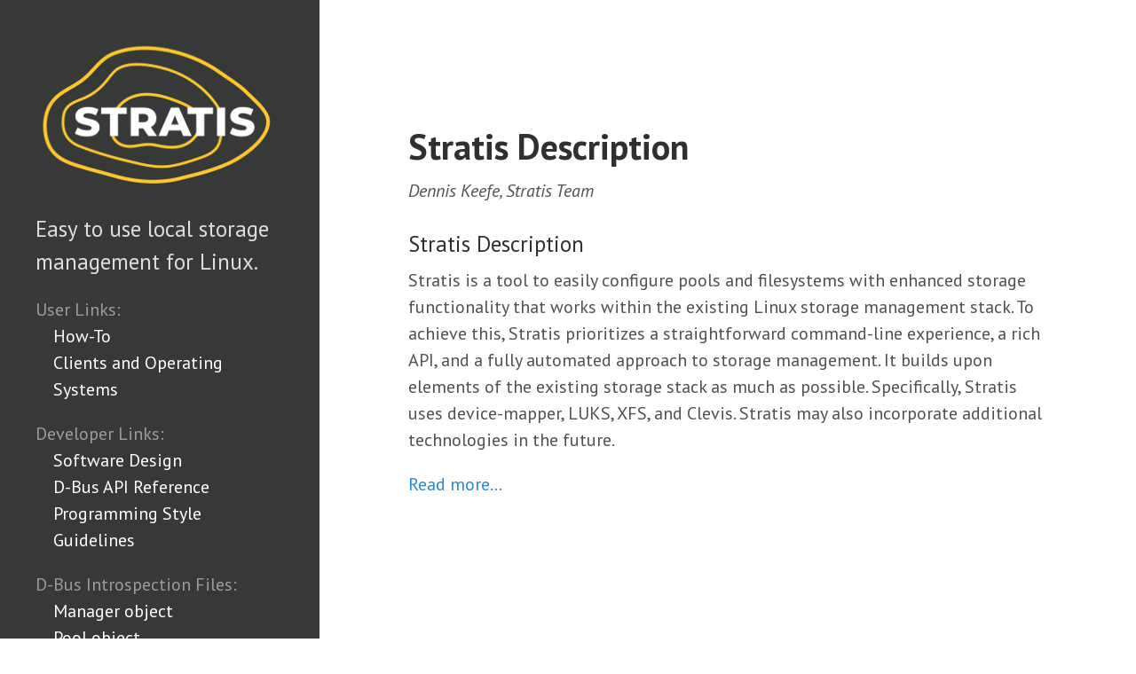

--- FILE ---
content_type: text/html; charset=utf-8
request_url: https://stratis-storage.github.io/
body_size: 8281
content:
<!DOCTYPE html>
<html lang="en">
    <head>
    <link rel="icon" type="image/png" href="https://stratis-storage.github.io/stratis-favicon.png">
      <meta http-equiv="X-UA-Compatible" content="IE=edge">
      <meta http-equiv="content-type" content="text/html; charset=utf-8">

      <!-- Enable responsiveness on mobile devices-->
      <meta name="viewport" content="width=device-width, initial-scale=1.0, maximum-scale=1">

      <title>Stratis Storage</title>

      <!-- CSS -->
      <link rel="stylesheet" href="https://stratis-storage.github.io/print.css" media="print">
      <link rel="stylesheet" href="https://stratis-storage.github.io/poole.css">
      <link rel="stylesheet" href="https://stratis-storage.github.io/hyde.css">
      <link rel="stylesheet" href="https://fonts.googleapis.com/css?family=PT+Sans:400,400italic,700|Abril+Fatface">
      <link rel="stylesheet" href="https://use.fontawesome.com/releases/v5.5.0/css/all.css" integrity="sha384-B4dIYHKNBt8Bc12p+WXckhzcICo0wtJAoU8YZTY5qE0Id1GSseTk6S+L3BlXeVIU" crossorigin="anonymous">

      

      
      
    </head>

    <body class="theme-base-10 ">
        
            <div class="sidebar">
                <div class="container ">
                    <div>
                        <a href="https:&#x2F;&#x2F;stratis-storage.github.io">
                            <img src="https://stratis-storage.github.io/imgs/stratis_sidebar.png" />
                        </a>
                    </div>
                    <div class="sidebar-about">
                        
                            
                            <p class="about lead">Easy to use local storage management for Linux.</p>
                            
                        
                    </div>

                    User Links:</br>
                    <ul class="sidebar-nav">
                        
                        
                           <li class="sidebar-nav-item"><a href="https:&#x2F;&#x2F;stratis-storage.github.io&#x2F;howto">How-To</a></li>
                        
                           <li class="sidebar-nav-item"><a href="https:&#x2F;&#x2F;stratis-storage.github.io&#x2F;users">Clients and Operating Systems</a></li>
                        
                        
                    </ul>
                    Developer Links:</br>
                    <ul class="sidebar-nav">
                        
                        
                        <li class="sidebar-nav-item"><a href="https:&#x2F;&#x2F;stratis-storage.github.io&#x2F;StratisSoftwareDesign.pdf">Software Design</a></li>
                        
                        <li class="sidebar-nav-item"><a href="https:&#x2F;&#x2F;stratis-storage.github.io&#x2F;DBusAPIReference.pdf">D-Bus API Reference</a></li>
                        
                        <li class="sidebar-nav-item"><a href="https:&#x2F;&#x2F;stratis-storage.github.io&#x2F;StratisStyleGuidelines.pdf">Programming Style Guidelines</a></li>
                        
                        
                    </ul>
                    D-Bus Introspection Files:</br>
                    <ul class="sidebar-nav">
                        
                        
                        <li class="sidebar-nav-item"><a href="https:&#x2F;&#x2F;stratis-storage.github.io&#x2F;manager.xml">Manager object</a></li>
                        
                        <li class="sidebar-nav-item"><a href="https:&#x2F;&#x2F;stratis-storage.github.io&#x2F;pool.xml">Pool object</a></li>
                        
                        <li class="sidebar-nav-item"><a href="https:&#x2F;&#x2F;stratis-storage.github.io&#x2F;filesystem.xml">Filesystem object</a></li>
                        
                        <li class="sidebar-nav-item"><a href="https:&#x2F;&#x2F;stratis-storage.github.io&#x2F;blockdev.xml">Blockdev object</a></li>
                        
                        
		    </ul>
                    Contact Links:</br>
                    <ul class="sidebar-nav">
                        
                        
                        <li class="sidebar-nav-item" style="display: inline-block">
                          <a href="https:&#x2F;&#x2F;github.com&#x2F;stratis-storage">
                            
                              <i class="fab fa-github"></i>
                            
                          </a>
                        </li>
                        
                        <li class="sidebar-nav-item" style="display: inline-block">
                          <a href="https:&#x2F;&#x2F;twitter.com&#x2F;stratisstorage">
                            
                              <i class="fab fa-twitter"></i>
                            
                          </a>
                        </li>
                        
                        
                    </ul>
                </div>
            </div>
        

        <div class="content container">
            
                <div class="posts">
                    
                      <div class="post">
                        <article class="post">
                            <h1 class="post-title">
                              <a href="https:&#x2F;&#x2F;stratis-storage.github.io&#x2F;stratis-intro&#x2F;">
                                Stratis Description
                              </a>
                            </h1>
                            <div class="post__summary">
                                <p><em>Dennis Keefe, Stratis Team</em></p>
<h3 id="stratis-description">Stratis Description</h3>
<p>Stratis is a tool to easily configure pools and filesystems with enhanced
storage functionality that works within the existing Linux storage
management stack.  To achieve this, Stratis prioritizes a straightforward
command-line experience, a rich API, and a fully automated approach to storage
management. It builds upon elements of the existing storage stack as much as
possible.  Specifically, Stratis uses device-mapper, LUKS, XFS, and Clevis.
Stratis may also incorporate additional technologies in the future.</p>
                            </div>
                            <div class="read-more">
                                <a href="https:&#x2F;&#x2F;stratis-storage.github.io&#x2F;stratis-intro&#x2F;">Read more...</a>
                            </div>
                        </article>
                        
                      </div>
                    
                      <div class="post">
                        <article class="post">
                            <h1 class="post-title">
                              <a href="https:&#x2F;&#x2F;stratis-storage.github.io&#x2F;stratis-release-notes-3-8-2&#x2F;">
                                Stratis 3.8.2 Release Notes
                              </a>
                            </h1>
                            <div class="post__summary">
                                <p><em>mulhern, Stratis Team</em></p>
<p>Stratis 3.8.2, which consists of <code>stratisd 3.8.2</code> and <code>stratis-cli 3.8.2</code>
adds a facility for maintaining keys of an encrypted pool.</p>
<p><code>stratisd</code> now maintains an encrypted pool's volume key in the <code>stratisd</code>
process keyring. The key is automatically loaded into the process keyring
by <code>stratisd</code> when the pool is unlocked or when <code>stratisd</code> is started when
an encrypted pool is already set up. The key is removed when <code>stratisd</code>
exits or when the pool is destroyed or stopped. This ensures that when
<code>stratisd</code> extends the pool, something that <code>stratisd</code> does automatically
when it judges that circumstances require it, the extension of the pool's
crypt device will not fail due to missing encryption information.</p>
<p><code>stratisd</code> now supports a pool-level DBus property, <code>VolumeKeyLoaded</code>,
which is:</p>
<ul>
<li>false if the pool is a V1 pool or not encrypted</li>
<li>true if the pool is a V2 pool and encrypted and all is well</li>
<li>an error message otherwise</li>
</ul>
<p>If the pool is a V2 encrypted pool and the <code>VolumeKeyLoaded</code> property is
not true, <code>stratis-cli</code> will display an alert in its pool listing.</p>
<p>Subsequent releases of <code>stratisd</code> were made to address the following:</p>
<ul>
<li>3.8.3: Failure to build on a newly supported architecture due to an
outdated libmount dependency.</li>
<li>3.8.4: Failure to build with a new version of systemd libraries due to
bindgen-generated uncompilable test code.</li>
<li>3.8.5: Change to numbering of stratis dracut modules to conform to
new dracut ordering requirements.</li>
<li>3.8.6: Failure to build introduced by Rust 1.90.0 due to redundant
parentheses in a map closure.</li>
</ul>
<p>The subsequent release of <code>stratis-cli</code>, <code>stratis-cli 3.8.3</code>, adds some man
page entries omitted in <code>stratis-cli 3.8.2</code>.</p>
                            </div>
                            <div class="read-more">
                                <a href="https:&#x2F;&#x2F;stratis-storage.github.io&#x2F;stratis-release-notes-3-8-2&#x2F;">Read more...</a>
                            </div>
                        </article>
                        
                      </div>
                    
                      <div class="post">
                        <article class="post">
                            <h1 class="post-title">
                              <a href="https:&#x2F;&#x2F;stratis-storage.github.io&#x2F;stratis-release-notes-3-8-1&#x2F;">
                                Stratis 3.8.1 Release Notes
                              </a>
                            </h1>
                            <div class="post__summary">
                                <p><em>mulhern, Stratis Team</em></p>
<p>Stratis 3.8.1, which consists of <code>stratisd 3.8.1</code> and <code>stratis-cli 3.8.1</code>
is a bug fix release which addresses the following problems.</p>
<p>For <code>stratis-cli</code>, the release fixes a bug where a user would be unable to
start an encrypted pool previously created with any Stratis release less
than 3.8.0.</p>
<p><code>stratis-cli 3.8.1</code> also contains better organized help text and displays
more complete information in the pool detail view.</p>
<p>For <code>stratisd</code>, the release makes improvements to the Stratis support for
mounting filesystems at boot. It introduces a new systemd unit file,
<code>stratis-fstab-setup-with-network@.service</code>, which should be used when a
filesystem's pool requires unlocking with the network present, as is the
case when a pool is encrypted using NBDE (network-bound disk encryption).
The fstab entry for the filesystem <em>must</em> include the <code>_netdev</code> option if this
systemd unit file is used.</p>
<p>If the <code>stratis-fstab-setup-with-network@service</code> unit is used and the
<code>_netdev</code> option is omitted in the same fstab entry, systemd will calculate
a cyclic dependency, and the boot process will fail.</p>
<p>An example fstab entry for a filesystem on a pool that is encrypted using
NBDE should look something like this:</p>
<p><code>/dev/stratis/&lt;POOL_NAME&gt;/&lt;FILESYSTEM_NAME&gt; &lt;MOUNTPOINT&gt; xfs defaults,_netdev,x-systemd.requires=stratis-fstab-setup-with-network@&lt;POOL_UUID&gt;.service 0 2</code></p>
<p>If a filesystem's pool does not require that the network is up to be
unlocked then the fstab entry may use the existing
<code>stratis-fstab-setup@.service</code> unit instead.</p>
<p><code>stratisd 3.8.1</code> also contains some minor fixes: it adds a previously
omitted D-Bus <code>PropertiesChanged</code> signal for the revision 8 <code>MergeScheduled</code>
property, includes additional information about stopped pools in the
D-Bus <code>StoppedPools</code> property, and improves some error messages.</p>
                            </div>
                            <div class="read-more">
                                <a href="https:&#x2F;&#x2F;stratis-storage.github.io&#x2F;stratis-release-notes-3-8-1&#x2F;">Read more...</a>
                            </div>
                        </article>
                        
                      </div>
                    
                      <div class="post">
                        <article class="post">
                            <h1 class="post-title">
                              <a href="https:&#x2F;&#x2F;stratis-storage.github.io&#x2F;stratis-release-notes-3-8-0&#x2F;">
                                Stratis 3.8.0 Release Notes
                              </a>
                            </h1>
                            <div class="post__summary">
                                <p><em>mulhern, Stratis Team</em></p>
<p>Stratis 3.8.0, which consists of <code>stratisd 3.8.0</code> and <code>stratis-cli 3.8.0</code>
includes two significant enhancements, as well as a number of minor
improvements.</p>
<p>Most significantly, Stratis 3.8.0, introduces a revised storage stack. The
motivation for this change and overall structure of the storage stack is
described <a href="https://stratis-storage.github.io/metadata-rework/">in a separate post</a>.</p>
<p>Stratis 3.8.0 also introduces support for multiple bindings for encryption
using the same mechanism. Previously, Stratis only allowed a single binding
that used a key in the kernel keyring, now multiple bindings with different
keys may be used for the same pool. Similarly, multiple bindings that make
use of a Clevis encryption mechanism may be used with the same pool. The
number of total bindings is limited to 15.</p>
<p>This change enables a number of use cases that the previous scheme did not
allow. For example, a pool might be configured so that it can be unlocked
with one key belonging to a storage administrator, for occasional necessary
maintenance, and with a different key by the designated user of the pool.</p>
<p>Previously, when starting an encrypted pool, the user was required to
designate an unlock method, <code>clevis</code> or <code>keyring</code>. Since this release
allows multiple bindings with one unlock method, it introduces a more general
method of specifying an unlock mechanism on pool start. The user may specify
<code>--unlock-method=any</code> and all available methods may be tried. The user
may also specify that the pool should be opened with one particular binding,
using the <code>--token-slot</code> option. Or the user may choose to enter a passphrase
to unlock the pool instead, either by specifying the <code>--capture-key</code> option
or a keyfile using the <code>--keyfile-path</code> option. Similarly, the <code>unbind</code>
command now requires the user to specify which binding to unbind using the
<code>--token-slot</code> option. And the rebind method requires that the user specify
a particular token slot with the <code>--token-slot</code> option if the pool has more
than one binding with the same method.</p>
                            </div>
                            <div class="read-more">
                                <a href="https:&#x2F;&#x2F;stratis-storage.github.io&#x2F;stratis-release-notes-3-8-0&#x2F;">Read more...</a>
                            </div>
                        </article>
                        
                      </div>
                    
                      <div class="post">
                        <article class="post">
                            <h1 class="post-title">
                              <a href="https:&#x2F;&#x2F;stratis-storage.github.io&#x2F;metadata-rework&#x2F;">
                                On-disk metadata format and storage stack modifications
                              </a>
                            </h1>
                            <div class="post__summary">
                                <p><em>John Baublitz, Stratis Team</em></p>
<p>Until now, Stratis has had a metadata format that, with a few exceptions, works
remarkably well for our current feature set. However, as we plan for more features
like RAID, integrity, and online reencryption, we've decided that we require some
reworks to the order of our devicemapper devices in the storage stack and the addition
of space reservation ahead of time for the metadata of new devicemapper layers. The
metadata rework has been a large effort to pave the way for Stratis moving forward and
will provide the ability for additional flexibility in enabling and disabling certain layers
after pool creation time once the features are added.</p>
                            </div>
                            <div class="read-more">
                                <a href="https:&#x2F;&#x2F;stratis-storage.github.io&#x2F;metadata-rework&#x2F;">Read more...</a>
                            </div>
                        </article>
                        
                      </div>
                    
                      <div class="post">
                        <article class="post">
                            <h1 class="post-title">
                              <a href="https:&#x2F;&#x2F;stratis-storage.github.io&#x2F;stratis-release-notes-3-7-2&#x2F;">
                                Stratis 3.7.2 Release Notes
                              </a>
                            </h1>
                            <div class="post__summary">
                                <p><em>mulhern, Stratis Team</em></p>
<p>Stratis 3.7.2, which consists of <code>stratisd 3.7.2</code> and <code>stratis-cli 3.7.0</code>
includes one significant enhancement, several minor enhancements, and a
number of small improvements.</p>
                            </div>
                            <div class="read-more">
                                <a href="https:&#x2F;&#x2F;stratis-storage.github.io&#x2F;stratis-release-notes-3-7-2&#x2F;">Read more...</a>
                            </div>
                        </article>
                        
                      </div>
                    
                      <div class="post">
                        <article class="post">
                            <h1 class="post-title">
                              <a href="https:&#x2F;&#x2F;stratis-storage.github.io&#x2F;stratisd-release-notes-3-6-7&#x2F;">
                                stratisd 3.6.7 Release Notes
                              </a>
                            </h1>
                            <div class="post__summary">
                                <p><em>mulhern, Stratis Team</em></p>
                            </div>
                            <div class="read-more">
                                <a href="https:&#x2F;&#x2F;stratis-storage.github.io&#x2F;stratisd-release-notes-3-6-7&#x2F;">Read more...</a>
                            </div>
                        </article>
                        
                      </div>
                    
                      <div class="post">
                        <article class="post">
                            <h1 class="post-title">
                              <a href="https:&#x2F;&#x2F;stratis-storage.github.io&#x2F;stratisd-release-notes-3-6-5&#x2F;">
                                stratisd 3.6.5 Release Notes
                              </a>
                            </h1>
                            <div class="post__summary">
                                <p><em>mulhern, Stratis Team</em></p>
<p><code>stratisd</code> 3.6.5 includes a modification to its internal locking mechanism
which allows a lock which does not conflict with a currently held lock to
precede a lock that does. This change relaxes a fairness restriction that
gave precedence to locks based solely on the order in which they had been
placed on a wait queue. This release also includes a number of housekeeping
commits and minor improvements.</p>
                            </div>
                            <div class="read-more">
                                <a href="https:&#x2F;&#x2F;stratis-storage.github.io&#x2F;stratisd-release-notes-3-6-5&#x2F;">Read more...</a>
                            </div>
                        </article>
                        
                      </div>
                    
                      <div class="post">
                        <article class="post">
                            <h1 class="post-title">
                              <a href="https:&#x2F;&#x2F;stratis-storage.github.io&#x2F;stratisd-release-notes-3-6-4&#x2F;">
                                stratisd 3.6.4 Release Notes
                              </a>
                            </h1>
                            <div class="post__summary">
                                <p><em>mulhern, Stratis Team</em></p>
<p>This post includes release notes for the prior patch releases in this
minor release.</p>
                            </div>
                            <div class="read-more">
                                <a href="https:&#x2F;&#x2F;stratis-storage.github.io&#x2F;stratisd-release-notes-3-6-4&#x2F;">Read more...</a>
                            </div>
                        </article>
                        
                      </div>
                    
                      <div class="post">
                        <article class="post">
                            <h1 class="post-title">
                              <a href="https:&#x2F;&#x2F;stratis-storage.github.io&#x2F;stratis-release-notes-3-6-0&#x2F;">
                                Stratis 3.6.0 Release Notes
                              </a>
                            </h1>
                            <div class="post__summary">
                                <p><em>mulhern, Stratis Team</em></p>
<p>Stratis 3.6.0 includes one significant enhancement as well as several smaller
improvements.</p>
                            </div>
                            <div class="read-more">
                                <a href="https:&#x2F;&#x2F;stratis-storage.github.io&#x2F;stratis-release-notes-3-6-0&#x2F;">Read more...</a>
                            </div>
                        </article>
                        
                      </div>
                    
                      <div class="post">
                        <article class="post">
                            <h1 class="post-title">
                              <a href="https:&#x2F;&#x2F;stratis-storage.github.io&#x2F;stratisd-release-notes-3-5-8&#x2F;">
                                stratisd 3.5.8 Release Notes
                              </a>
                            </h1>
                            <div class="post__summary">
                                <p><em>mulhern, Stratis Team</em></p>
<p><code>stratisd</code> 3.5.8 principally contains changes to make handling of partially<br />
set up or torn down pools more robust. It also fixes a few errors and omissions
in the management of <code>stratisd</code>'s D-Bus layer, including supplying some
previously missing D-Bus property change signals and removing D-Bus object
paths to partially torn down pools which had in some cases persisted past the
point when the pool should be considered stopped. In addition, it removes
the <code>dracut</code> subpackage's dependency on plymouth.</p>
                            </div>
                            <div class="read-more">
                                <a href="https:&#x2F;&#x2F;stratis-storage.github.io&#x2F;stratisd-release-notes-3-5-8&#x2F;">Read more...</a>
                            </div>
                        </article>
                        
                      </div>
                    
                      <div class="post">
                        <article class="post">
                            <h1 class="post-title">
                              <a href="https:&#x2F;&#x2F;stratis-storage.github.io&#x2F;stratify&#x2F;">
                                Stratis root filesystem installation with stratify.py
                              </a>
                            </h1>
                            <div class="post__summary">
                                <p><em>Bryn Reeves, Stratis team</em></p>
<p>Support for using Stratis as the root filesystem was added in version 2.4.0 but
without support in distribution installers it can be tricky for users to build
systems for testing.</p>
<p>This blog post will look at a quick method for installing systems with Stratis
as the root filesystem using the Fedora Live ISO, kickstart, and a Python script to
simplify and automate the process.</p>
                            </div>
                            <div class="read-more">
                                <a href="https:&#x2F;&#x2F;stratis-storage.github.io&#x2F;stratify&#x2F;">Read more...</a>
                            </div>
                        </article>
                        
                      </div>
                    
                      <div class="post">
                        <article class="post">
                            <h1 class="post-title">
                              <a href="https:&#x2F;&#x2F;stratis-storage.github.io&#x2F;stratis-rootfs-fedora&#x2F;">
                                stratisd filesystem as root filesystem on Fedora
                              </a>
                            </h1>
                            <div class="post__summary">
                                <p><em>John Baublitz, Stratis Team</em></p>
<p>Based on recent questions, we wanted to develop a specific guide for additional steps that need to be taken
on Fedora to enable Stratis as the root filesystem for a Fedora install.</p>
<p>If you have not already looked at <a href="https://stratis-storage.github.io/stratis-rootfs/">the guide</a> for root filesystem work, please read that first. It is a
prerequisite.</p>
                            </div>
                            <div class="read-more">
                                <a href="https:&#x2F;&#x2F;stratis-storage.github.io&#x2F;stratis-rootfs-fedora&#x2F;">Read more...</a>
                            </div>
                        </article>
                        
                      </div>
                    
                      <div class="post">
                        <article class="post">
                            <h1 class="post-title">
                              <a href="https:&#x2F;&#x2F;stratis-storage.github.io&#x2F;stratisd-release-notes-3-5-2&#x2F;">
                                stratisd 3.5.2 Release Notes
                              </a>
                            </h1>
                            <div class="post__summary">
                                <p><em>mulhern, Stratis Team</em></p>
<p><code>stratisd</code> 3.5.2 includes three significant enhancements as well as a bug
fix.</p>
                            </div>
                            <div class="read-more">
                                <a href="https:&#x2F;&#x2F;stratis-storage.github.io&#x2F;stratisd-release-notes-3-5-2&#x2F;">Read more...</a>
                            </div>
                        </article>
                        
                      </div>
                    
                      <div class="post">
                        <article class="post">
                            <h1 class="post-title">
                              <a href="https:&#x2F;&#x2F;stratis-storage.github.io&#x2F;stratis-release-notes-3-5-0&#x2F;">
                                Stratis 3.5.0 Release Notes
                              </a>
                            </h1>
                            <div class="post__summary">
                                <p><em>mulhern, Stratis Team</em></p>
<p>Stratis 3.5.0 includes one significant enhancement as well as several smaller
improvements.</p>
                            </div>
                            <div class="read-more">
                                <a href="https:&#x2F;&#x2F;stratis-storage.github.io&#x2F;stratis-release-notes-3-5-0&#x2F;">Read more...</a>
                            </div>
                        </article>
                        
                      </div>
                    
                      <div class="post">
                        <article class="post">
                            <h1 class="post-title">
                              <a href="https:&#x2F;&#x2F;stratis-storage.github.io&#x2F;stratis-release-notes-3-4-0&#x2F;">
                                Stratis 3.4.0 Release Notes
                              </a>
                            </h1>
                            <div class="post__summary">
                                <p><em>mulhern, Stratis Team</em></p>
<p>Stratis 3.4.0 includes one significant enhancement as well as several smaller
improvements.</p>
                            </div>
                            <div class="read-more">
                                <a href="https:&#x2F;&#x2F;stratis-storage.github.io&#x2F;stratis-release-notes-3-4-0&#x2F;">Read more...</a>
                            </div>
                        </article>
                        
                      </div>
                    
                      <div class="post">
                        <article class="post">
                            <h1 class="post-title">
                              <a href="https:&#x2F;&#x2F;stratis-storage.github.io&#x2F;stratis-release-notes-3-3-0&#x2F;">
                                Stratis 3.3.0 Release Notes
                              </a>
                            </h1>
                            <div class="post__summary">
                                <p><em>mulhern, Stratis Team</em></p>
<p>Stratis 3.3.0 includes one significant enhancement and several smaller
enhancements as well as number of stability and efficiency improvements.</p>
                            </div>
                            <div class="read-more">
                                <a href="https:&#x2F;&#x2F;stratis-storage.github.io&#x2F;stratis-release-notes-3-3-0&#x2F;">Read more...</a>
                            </div>
                        </article>
                        
                      </div>
                    
                      <div class="post">
                        <article class="post">
                            <h1 class="post-title">
                              <a href="https:&#x2F;&#x2F;stratis-storage.github.io&#x2F;stratis-release-notes-3-2-0&#x2F;">
                                Stratis 3.2.0 Release Notes
                              </a>
                            </h1>
                            <div class="post__summary">
                                <p><em>mulhern, Stratis Team</em></p>
<p>Stratis 3.2.0 includes one significant enhancement, one bug fix, and a number
of more minor improvements.</p>
                            </div>
                            <div class="read-more">
                                <a href="https:&#x2F;&#x2F;stratis-storage.github.io&#x2F;stratis-release-notes-3-2-0&#x2F;">Read more...</a>
                            </div>
                        </article>
                        
                      </div>
                    
                      <div class="post">
                        <article class="post">
                            <h1 class="post-title">
                              <a href="https:&#x2F;&#x2F;stratis-storage.github.io&#x2F;stratis-release-notes-3-1-0&#x2F;">
                                Stratis 3.1.0 Release Notes
                              </a>
                            </h1>
                            <div class="post__summary">
                                <p><em>mulhern, Stratis Team</em></p>
<p>Stratis 3.1.0 includes significant improvements to the management of the
thin-provisioning layers, as well as a number of other user-visible
enhancements and bug fixes.</p>
                            </div>
                            <div class="read-more">
                                <a href="https:&#x2F;&#x2F;stratis-storage.github.io&#x2F;stratis-release-notes-3-1-0&#x2F;">Read more...</a>
                            </div>
                        </article>
                        
                      </div>
                    
                      <div class="post">
                        <article class="post">
                            <h1 class="post-title">
                              <a href="https:&#x2F;&#x2F;stratis-storage.github.io&#x2F;thin-provisioning-redesign&#x2F;">
                                Thin provisioning redesign
                              </a>
                            </h1>
                            <div class="post__summary">
                                <p><em>John Baublitz, Stratis Team</em></p>
<h1 id="overview">Overview</h1>
<p>For a while, we've bumped into a number of problems with our thin provisioning implementation
around reliability and safety for users. After gathering a lot of feedback on our thin
provisioning layer, we put together <a href="https://github.com/stratis-storage/stratisd/issues/2814">a proposal</a> for improvements to how we currently handle
allocations.</p>
<p>The changes can largely be divided up into three areas of improvement:</p>
<ul>
<li>Predictability</li>
<li>Safety</li>
<li>Reliability</li>
</ul>
                            </div>
                            <div class="read-more">
                                <a href="https:&#x2F;&#x2F;stratis-storage.github.io&#x2F;thin-provisioning-redesign&#x2F;">Read more...</a>
                            </div>
                        </article>
                        
                      </div>
                    
                      <div class="post">
                        <article class="post">
                            <h1 class="post-title">
                              <a href="https:&#x2F;&#x2F;stratis-storage.github.io&#x2F;stratisd-release-notes-3-0-4&#x2F;">
                                stratisd 3.0.4 Release Notes
                              </a>
                            </h1>
                            <div class="post__summary">
                                <p><em>mulhern, Stratis Team</em></p>
<p>stratisd 3.0.4 contains two fixes to bugs in its D-Bus API.</p>
                            </div>
                            <div class="read-more">
                                <a href="https:&#x2F;&#x2F;stratis-storage.github.io&#x2F;stratisd-release-notes-3-0-4&#x2F;">Read more...</a>
                            </div>
                        </article>
                        
                      </div>
                    
                      <div class="post">
                        <article class="post">
                            <h1 class="post-title">
                              <a href="https:&#x2F;&#x2F;stratis-storage.github.io&#x2F;stratisd-release-notes-3-0-3&#x2F;">
                                stratisd 3.0.3 Release Notes
                              </a>
                            </h1>
                            <div class="post__summary">
                                <p><em>mulhern, Stratis Team</em></p>
<p>stratisd 3.0.3 contains internal improvements and several bug fixes.</p>
                            </div>
                            <div class="read-more">
                                <a href="https:&#x2F;&#x2F;stratis-storage.github.io&#x2F;stratisd-release-notes-3-0-3&#x2F;">Read more...</a>
                            </div>
                        </article>
                        
                      </div>
                    
                      <div class="post">
                        <article class="post">
                            <h1 class="post-title">
                              <a href="https:&#x2F;&#x2F;stratis-storage.github.io&#x2F;per-pool-locking&#x2F;">
                                Addition of per-pool locking
                              </a>
                            </h1>
                            <div class="post__summary">
                                <p><em>John Baublitz, Stratis Team</em></p>
<h1 id="overview">Overview</h1>
<p>Recently, we've merged a PR that completes our work on improved concurrency in
stratisd.  Previously, we had made some changes to the IPC layer to provide the
ability for stratisd to handle incoming requests in parallel which you can read
about <a href="https://stratis-storage.github.io/multi-threading/">here</a>. This work allowed IPC requests to each be handled
in a separate <a href="https://tokio.rs/tokio/tutorial/spawning">tokio task</a>, but the Stratis engine, the part of our code that
handles all of the storage stack operations, could still only be accessed
sequentially.</p>
                            </div>
                            <div class="read-more">
                                <a href="https:&#x2F;&#x2F;stratis-storage.github.io&#x2F;per-pool-locking&#x2F;">Read more...</a>
                            </div>
                        </article>
                        
                      </div>
                    
                      <div class="post">
                        <article class="post">
                            <h1 class="post-title">
                              <a href="https:&#x2F;&#x2F;stratis-storage.github.io&#x2F;stratis-release-notes-3-0-0&#x2F;">
                                Stratis 3.0.0 Release Notes
                              </a>
                            </h1>
                            <div class="post__summary">
                                <p><em>mulhern, Stratis Team</em></p>
<p>Stratis 3.0.0 includes many internal improvements, bug fixes, and
user-visible changes.</p>
                            </div>
                            <div class="read-more">
                                <a href="https:&#x2F;&#x2F;stratis-storage.github.io&#x2F;stratis-release-notes-3-0-0&#x2F;">Read more...</a>
                            </div>
                        </article>
                        
                      </div>
                    
                      <div class="post">
                        <article class="post">
                            <h1 class="post-title">
                              <a href="https:&#x2F;&#x2F;stratis-storage.github.io&#x2F;stratis-release-announce-3-0-0&#x2F;">
                                stratisd 3.0.0 Release Announcement
                              </a>
                            </h1>
                            <div class="post__summary">
                                <p><em>mulhern, Stratis Team</em></p>
                            </div>
                            <div class="read-more">
                                <a href="https:&#x2F;&#x2F;stratis-storage.github.io&#x2F;stratis-release-announce-3-0-0&#x2F;">Read more...</a>
                            </div>
                        </article>
                        
                      </div>
                    
                      <div class="post">
                        <article class="post">
                            <h1 class="post-title">
                              <a href="https:&#x2F;&#x2F;stratis-storage.github.io&#x2F;stratis-release-notes-2-4-2&#x2F;">
                                stratisd 2.4.2 Release Notes
                              </a>
                            </h1>
                            <div class="post__summary">
                                <p><em>mulhern, Stratis Team</em></p>
<p>stratisd 2.4.2 is a bug fix release. It specifies two additional
command-line dependencies for the stratis dracut module. stratisd and
stratisd-min both require these dependencies to be available in order to
start up.</p>
                            </div>
                            <div class="read-more">
                                <a href="https:&#x2F;&#x2F;stratis-storage.github.io&#x2F;stratis-release-notes-2-4-2&#x2F;">Read more...</a>
                            </div>
                        </article>
                        
                      </div>
                    
                      <div class="post">
                        <article class="post">
                            <h1 class="post-title">
                              <a href="https:&#x2F;&#x2F;stratis-storage.github.io&#x2F;stratisd-rootfs-packaging&#x2F;">
                                Packaging for stratisd 2.4.1
                              </a>
                            </h1>
                            <div class="post__summary">
                                <p><em>mulhern, Stratis Team</em></p>
<p>For Fedora packaging, we have decided to split out the dracut support into
a separate subpackage, <code>stratisd-dracut</code>. This package must be installed
in order to support booting from a Stratis filesystem. All other
functionality is included in the <code>stratisd</code> package.</p>
                            </div>
                            <div class="read-more">
                                <a href="https:&#x2F;&#x2F;stratis-storage.github.io&#x2F;stratisd-rootfs-packaging&#x2F;">Read more...</a>
                            </div>
                        </article>
                        
                      </div>
                    
                      <div class="post">
                        <article class="post">
                            <h1 class="post-title">
                              <a href="https:&#x2F;&#x2F;stratis-storage.github.io&#x2F;stratis-release-notes-2-4-1&#x2F;">
                                Stratis 2.4.1 Release Notes
                              </a>
                            </h1>
                            <div class="post__summary">
                                <p><em>mulhern, Stratis Team</em></p>
<p>Stratis 2.4.1 is a bug fix release, which addresses a flaw in the
multi-threading implementation.</p>
                            </div>
                            <div class="read-more">
                                <a href="https:&#x2F;&#x2F;stratis-storage.github.io&#x2F;stratis-release-notes-2-4-1&#x2F;">Read more...</a>
                            </div>
                        </article>
                        
                      </div>
                    
                      <div class="post">
                        <article class="post">
                            <h1 class="post-title">
                              <a href="https:&#x2F;&#x2F;stratis-storage.github.io&#x2F;stratis-release-notes-2-4-0&#x2F;">
                                Stratis 2.4.0 Release Notes
                              </a>
                            </h1>
                            <div class="post__summary">
                                <p><em>mulhern, Stratis Team</em></p>
<p>Stratis 2.4.0 includes two major user-visible changes:</p>
<ul>
<li>All the functionality required to boot from a Stratis-managed root
filesystem. See the prior post <a href="https://stratis-storage.github.io/stratis-rootfs/">Stratis filesystems as the root filesystem</a>
for a more detailed discussion.</li>
<li>An enhancement to existing encryption support that allows the user to
create a pool with encryption managed either by the kernel keyring or
<a href="https://github.com/latchset/clevis">Clevis</a>, and to subsequently bind an already encrypted pool using either
mechanism. Previously, the user could create an encrypted pool using the
kernel keyring only, and could bind or unbind using Clevis only.</li>
</ul>
                            </div>
                            <div class="read-more">
                                <a href="https:&#x2F;&#x2F;stratis-storage.github.io&#x2F;stratis-release-notes-2-4-0&#x2F;">Read more...</a>
                            </div>
                        </article>
                        
                      </div>
                    
                      <div class="post">
                        <article class="post">
                            <h1 class="post-title">
                              <a href="https:&#x2F;&#x2F;stratis-storage.github.io&#x2F;stratis-rootfs&#x2F;">
                                Stratis filesystems as the root filesystem
                              </a>
                            </h1>
                            <div class="post__summary">
                                <p><em>John Baublitz, Stratis Team</em></p>
<p>While Stratis unencrypted pools could previously be used as the root filesystem
for a Linux installation with proper customization of the initramfs, our most
recent feature provides all of the plumbing to fully support Stratis filesystems
as the root filesystem of a Linux installation.</p>
                            </div>
                            <div class="read-more">
                                <a href="https:&#x2F;&#x2F;stratis-storage.github.io&#x2F;stratis-rootfs&#x2F;">Read more...</a>
                            </div>
                        </article>
                        
                      </div>
                    
                      <div class="post">
                        <article class="post">
                            <h1 class="post-title">
                              <a href="https:&#x2F;&#x2F;stratis-storage.github.io&#x2F;multi-threading&#x2F;">
                                Multi-threading Support in stratisd
                              </a>
                            </h1>
                            <div class="post__summary">
                                <p><em>mulhern, Stratis Team</em></p>
                            </div>
                            <div class="read-more">
                                <a href="https:&#x2F;&#x2F;stratis-storage.github.io&#x2F;multi-threading&#x2F;">Read more...</a>
                            </div>
                        </article>
                        
                      </div>
                    
                      <div class="post">
                        <article class="post">
                            <h1 class="post-title">
                              <a href="https:&#x2F;&#x2F;stratis-storage.github.io&#x2F;stratis-release-notes-2-3-0&#x2F;">
                                Stratis 2.3.0 Release Notes
                              </a>
                            </h1>
                            <div class="post__summary">
                                <p><em>mulhern, Stratis Team</em></p>
<p>Stratis 2.3.0 adds additional flexibility to its encryption support via
<a href="https://github.com/latchset/clevis">Clevis</a>.</p>
                            </div>
                            <div class="read-more">
                                <a href="https:&#x2F;&#x2F;stratis-storage.github.io&#x2F;stratis-release-notes-2-3-0&#x2F;">Read more...</a>
                            </div>
                        </article>
                        
                      </div>
                    
                      <div class="post">
                        <article class="post">
                            <h1 class="post-title">
                              <a href="https:&#x2F;&#x2F;stratis-storage.github.io&#x2F;stratis-release-notes-2-2-1&#x2F;">
                                Stratis 2.2.1 Release Notes
                              </a>
                            </h1>
                            <div class="post__summary">
                                <p><em>mulhern, Stratis Team</em></p>
<p>Stratis 2.2.1 is a bug fix release. It fixes the following bugs:</p>
                            </div>
                            <div class="read-more">
                                <a href="https:&#x2F;&#x2F;stratis-storage.github.io&#x2F;stratis-release-notes-2-2-1&#x2F;">Read more...</a>
                            </div>
                        </article>
                        
                      </div>
                    
                      <div class="post">
                        <article class="post">
                            <h1 class="post-title">
                              <a href="https:&#x2F;&#x2F;stratis-storage.github.io&#x2F;stratis-release-notes-2-2-0&#x2F;">
                                Stratis 2.2.0 Release Notes
                              </a>
                            </h1>
                            <div class="post__summary">
                                <p><em>mulhern, Stratis Team</em></p>
<p>Stratis 2.2.0 now places Stratis filesystem symlinks in <code>/dev/stratis</code>,
rather than <code>/stratis</code>. Stratis creates and maintains the symlinks by means
of udev rules, rather than directly via stratisd as previously.
The <code>/stratis</code> directory is neither created nor used by stratisd 2.2.0.</p>
<p>This release places management of the terminal setting for interactive
encryption-key entry in stratisd rather than in stratis-cli.</p>
<p>This release also includes enhancements to the stratisd D-Bus interface,
various bug fixes, and a change in the stratisd CLI specification for
log levels.</p>
                            </div>
                            <div class="read-more">
                                <a href="https:&#x2F;&#x2F;stratis-storage.github.io&#x2F;stratis-release-notes-2-2-0&#x2F;">Read more...</a>
                            </div>
                        </article>
                        
                      </div>
                    
                      <div class="post">
                        <article class="post">
                            <h1 class="post-title">
                              <a href="https:&#x2F;&#x2F;stratis-storage.github.io&#x2F;stratis-cli-release-notes-2-1-1&#x2F;">
                                stratis-cli 2.1.1 Release Notes
                              </a>
                            </h1>
                            <div class="post__summary">
                                <p><em>mulhern, Stratis Team</em></p>
<p>stratis-cli 2.1.1 fixes a bug where if one encrypted pool could not be
unlocked, execution terminated, and no attempt was made to unlock any other
pools that might need to be unlocked (<a href="https://github.com/stratis-storage/stratis-cli/issues/618">stratis issue 618</a>).</p>
                            </div>
                            <div class="read-more">
                                <a href="https:&#x2F;&#x2F;stratis-storage.github.io&#x2F;stratis-cli-release-notes-2-1-1&#x2F;">Read more...</a>
                            </div>
                        </article>
                        
                      </div>
                    
                      <div class="post">
                        <article class="post">
                            <h1 class="post-title">
                              <a href="https:&#x2F;&#x2F;stratis-storage.github.io&#x2F;stratis-release-notes-2-1-0&#x2F;">
                                Stratis 2.1.0 Release Notes
                              </a>
                            </h1>
                            <div class="post__summary">
                                <p><em>mulhern, Stratis Team</em></p>
<p>Stratis 2.1.0 introduces support for encryption.</p>
<p>It supports per-pool encryption of the devices that form a pool's data
tier. A pool may be encrypted, or its constituent encrypted devices may
be activated, by means of a key stored in the kernel keyring.</p>
                            </div>
                            <div class="read-more">
                                <a href="https:&#x2F;&#x2F;stratis-storage.github.io&#x2F;stratis-release-notes-2-1-0&#x2F;">Read more...</a>
                            </div>
                        </article>
                        
                      </div>
                    
                      <div class="post">
                        <article class="post">
                            <h1 class="post-title">
                              <a href="https:&#x2F;&#x2F;stratis-storage.github.io&#x2F;stratisd-release-notes-2-0-1&#x2F;">
                                stratisd 2.0.1 Release Notes
                              </a>
                            </h1>
                            <div class="post__summary">
                                <p><em>mulhern, Stratis Team</em></p>
<p>stratisd 2.0.1 contains a number of internal improvements as well as
enhanced logging.</p>
                            </div>
                            <div class="read-more">
                                <a href="https:&#x2F;&#x2F;stratis-storage.github.io&#x2F;stratisd-release-notes-2-0-1&#x2F;">Read more...</a>
                            </div>
                        </article>
                        
                      </div>
                    
                      <div class="post">
                        <article class="post">
                            <h1 class="post-title">
                              <a href="https:&#x2F;&#x2F;stratis-storage.github.io&#x2F;stratis-cli-release-notes-2-0-1&#x2F;">
                                stratis-cli 2.0.1 Release Notes
                              </a>
                            </h1>
                            <div class="post__summary">
                                <p><em>mulhern, Stratis Team</em></p>
<p>stratis-cli 2.0.1 contains a number of internal improvements as well as
some improvements to certain error messages.</p>
                            </div>
                            <div class="read-more">
                                <a href="https:&#x2F;&#x2F;stratis-storage.github.io&#x2F;stratis-cli-release-notes-2-0-1&#x2F;">Read more...</a>
                            </div>
                        </article>
                        
                      </div>
                    
                      <div class="post">
                        <article class="post">
                            <h1 class="post-title">
                              <a href="https:&#x2F;&#x2F;stratis-storage.github.io&#x2F;cryptsetup&#x2F;">
                                Cryptsetup Rust bindings release
                              </a>
                            </h1>
                            <div class="post__summary">
                                <p><em>John Baublitz, Stratis Team</em></p>
                            </div>
                            <div class="read-more">
                                <a href="https:&#x2F;&#x2F;stratis-storage.github.io&#x2F;cryptsetup&#x2F;">Read more...</a>
                            </div>
                        </article>
                        
                      </div>
                    
                      <div class="post">
                        <article class="post">
                            <h1 class="post-title">
                              <a href="https:&#x2F;&#x2F;stratis-storage.github.io&#x2F;stratis-release-notes-2-0-0&#x2F;">
                                Stratis 2.0.0 Release Notes
                              </a>
                            </h1>
                            <div class="post__summary">
                                <p><em>mulhern, Stratis Team</em></p>
<p>Stratis 2.0 is a significant update for both the daemon and the CLI. The
changes to the daemon are covered first, followed by the changes to the
CLI.</p>
                            </div>
                            <div class="read-more">
                                <a href="https:&#x2F;&#x2F;stratis-storage.github.io&#x2F;stratis-release-notes-2-0-0&#x2F;">Read more...</a>
                            </div>
                        </article>
                        
                      </div>
                    
                      <div class="post">
                        <article class="post">
                            <h1 class="post-title">
                              <a href="https:&#x2F;&#x2F;stratis-storage.github.io&#x2F;stratis-cli-release-notes-1-1-0&#x2F;">
                                stratis-cli 1.1.0 Release Notes
                              </a>
                            </h1>
                            <div class="post__summary">
                                <p><em>mulhern, Stratis Team</em></p>
                            </div>
                            <div class="read-more">
                                <a href="https:&#x2F;&#x2F;stratis-storage.github.io&#x2F;stratis-cli-release-notes-1-1-0&#x2F;">Read more...</a>
                            </div>
                        </article>
                        
                      </div>
                    
                      <div class="post">
                        <article class="post">
                            <h1 class="post-title">
                              <a href="https:&#x2F;&#x2F;stratis-storage.github.io&#x2F;stratisd-release-notes-1-0-6&#x2F;">
                                stratisd 1.0.6 Release Notes
                              </a>
                            </h1>
                            <div class="post__summary">
                                <p><em>mulhern, Stratis Team</em></p>
<p>This release includes one significant bug fix and a substantial refactoring.</p>
<p>The bug was caused by an inconsistency in the metadata handling which led to
a failure to properly update the Stratis metadata if stratisd was restarted
in an environment where the system clock indicated a time earlier than when
it had previously been running. See <a href="https://github.com/stratis-storage/stratisd/issues/1509">stratisd issue 1509</a> for further
details.</p>
                            </div>
                            <div class="read-more">
                                <a href="https:&#x2F;&#x2F;stratis-storage.github.io&#x2F;stratisd-release-notes-1-0-6&#x2F;">Read more...</a>
                            </div>
                        </article>
                        
                      </div>
                    
                      <div class="post">
                        <article class="post">
                            <h1 class="post-title">
                              <a href="https:&#x2F;&#x2F;stratis-storage.github.io&#x2F;stratis-release-notes-1-0-0&#x2F;">
                                Stratis 1.0 Release Notes
                              </a>
                            </h1>
                            <div class="post__summary">
                                <p>Friday September 28, 2018</p>
<h1 id="new-features">New Features</h1>
<h2 id="initial-stable-stratis-release">Initial Stable Stratis Release</h2>
<p>Stratis is a Linux local storage management tool that aims to enable easy use of advanced storage features such as thin provisioning, snapshots, and pool-based management and monitoring.</p>
<p>After two years of development, Stratis 1.0 has stabilized its on-disk metadata format and command-line interface, and is ready for more widespread testing and evaluation by potential users. Stratis is implemented as a daemon – <code>stratisd</code> – as well as a command-line configuration tool called stratis, and works with Linux kernel versions 4.14 and up.</p>
                            </div>
                            <div class="read-more">
                                <a href="https:&#x2F;&#x2F;stratis-storage.github.io&#x2F;stratis-release-notes-1-0-0&#x2F;">Read more...</a>
                            </div>
                        </article>
                        
                      </div>
                    
                      <div class="post">
                        <article class="post">
                            <h1 class="post-title">
                              <a href="https:&#x2F;&#x2F;stratis-storage.github.io&#x2F;stratis-release-notes-0-5&#x2F;">
                                Stratis 0.5 Release Notes
                              </a>
                            </h1>
                            <div class="post__summary">
                                <p>March 8, 2018</p>
<p>This release is suitable for developers and early testers. It should not be
used with valuable data, and pools created with this release will not be
supported in Stratis 1.0, due to upcoming on-disk format changes.</p>
                            </div>
                            <div class="read-more">
                                <a href="https:&#x2F;&#x2F;stratis-storage.github.io&#x2F;stratis-release-notes-0-5&#x2F;">Read more...</a>
                            </div>
                        </article>
                        
                      </div>
                    
                </div>
            
        </div>

    </body>

</html>


--- FILE ---
content_type: text/css; charset=utf-8
request_url: https://stratis-storage.github.io/hyde.css
body_size: 302
content:
html{font-family:"PT Sans",Helvetica,Arial,sans-serif}@media (min-width: 48em){html{font-size:16px}}@media (min-width: 58em){html{font-size:20px}}.sidebar{text-align:center;padding:2rem 1rem;color:rgba(255,255,255,.5);background-color:#202020}@media (min-width: 48em){.sidebar{position:fixed;top:0;left:0;bottom:0;width:18rem;text-align:left}}.sidebar a{color:#fff}.sidebar-about h1{color:#fff;margin-top:0;font-family:"Montserrat",sans-serif;font-size:3.25rem}.sidebar-nav{padding-left:0;list-style:none}.sidebar-nav-item{display:block;padding-left:20px}a.sidebar-nav-item:hover,a.sidebar-nav-item:focus{text-decoration:underline}.sidebar-nav-item.active{font-weight:bold}@media (min-width: 48em){.sidebar-sticky{position:absolute;right:1rem;bottom:1rem;left:1rem}}.content{padding-top:4rem;padding-bottom:4rem}@media (min-width: 48em){.content{max-width:38rem;margin-left:20rem;margin-right:2rem}}@media (min-width: 64em){.content{margin-left:22rem;margin-right:4rem}.post{padding:1.5rem 0}.post h2,.post h3,.post h4,.post h5,.post h6{font-weight:400}.post p>a{color:#d28445;word-break:break-all}.post p>a:hover{border-bottom:1px solid #d28445}.post__title{margin:0;font-size:30px;font-weight:400}.post__category{display:inline}.post__category a{color:inherit}.post__category a:before{content:"·";padding-right:2px}.post__category a:hover{color:#d28445}.post__meta{font-size:14px;color:#8a8a8a}.post__summary{margin-bottom:1rem}.post-footer{margin-top:20px;border-top:1px solid #e6e6e6}.post+.post{border-top:1px solid #e6e6e6}}@media (min-width: 48em){.layout-reverse .sidebar{left:auto;right:0}.layout-reverse .content{margin-left:2rem;margin-right:20rem}}@media (min-width: 64em){.layout-reverse .content{margin-left:4rem;margin-right:22rem}}.theme-base-08 .sidebar{background-color:#ac4142}.theme-base-08 .content a,.theme-base-08 .related-posts li a:hover{color:#ac4142}.theme-base-09 .sidebar{background-color:#d28445}.theme-base-09 .content a,.theme-base-09 .related-posts li a:hover{color:#d28445}.theme-base-0a .sidebar{background-color:#ffc72c}.theme-base-0a .content a,.theme-base-0a .related-posts li a:hover{color:#ffc72c}.theme-base-0b .sidebar{background-color:#90a959}.theme-base-0b .content a,.theme-base-0b .related-posts li a:hover{color:#90a959}.theme-base-0c .sidebar{background-color:#75b5aa}.theme-base-0c .content a,.theme-base-0c .related-posts li a:hover{color:#75b5aa}.theme-base-0d .sidebar{background-color:#6a9fb5}.theme-base-0d .content a,.theme-base-0d .related-posts li a:hover{color:#6a9fb5}.theme-base-0e .sidebar{background-color:#aa759f}.theme-base-0e .content a,.theme-base-0e .related-posts li a:hover{color:#aa759f}.theme-base-0f .sidebar{background-color:#8f5536}.theme-base-0f .content a,.theme-base-0f .related-posts li a:hover{color:#8f5536}.theme-base-10 .sidebar{background-color:#373838}.theme-base-0f .content a,.theme-base-0f .related-posts li a:hover{color:#373838}

--- FILE ---
content_type: text/css; charset=utf-8
request_url: https://stratis-storage.github.io/print.css
body_size: -363
content:
.sidebar{display:none !important}.content{margin:0 auto;width:100%;float:none;display:initial}.container{width:100%;float:none;display:initial;padding-left:1rem;padding-right:1rem;margin:0 auto}